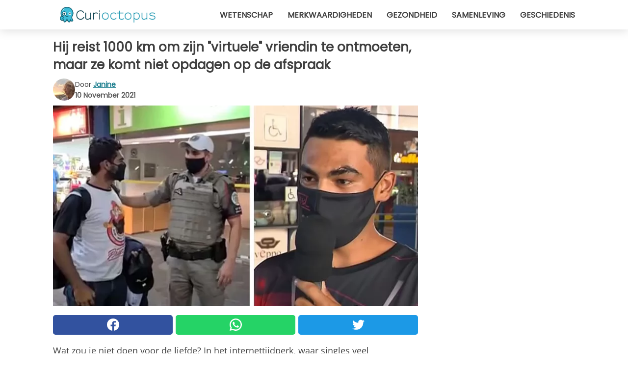

--- FILE ---
content_type: text/html; charset=utf-8
request_url: https://www.curioctopus.nl/read/36151/hij-reist-1000-km-om-zijn-virtuele-vriendin-te-ontmoeten-maar-ze-komt-niet-opdagen-op-de-afspraak
body_size: 10490
content:
<!DOCTYPE html>
<html lang="nl">
<head>
<meta http-equiv="Content-Type" content="text/html; charset=utf-8" />
<meta name="viewport" content="width=device-width, initial-scale=1.0">
<meta name="title" content="Hij reist 1000 km om zijn 'virtuele' vriendin te ontmoeten, maar ze komt niet opdagen op de afspraak" />
<meta name="description" content="Wat zou je niet doen voor de liefde? In het internettijdperk, waar singles veel gemakkelijker kunnen daten dan in het verleden, dankzij sites en apps waarmee je elkaar op afstand kunt leren kennen, is&#8230;" />
<meta property="og:description" content="Wat zou je niet doen voor de liefde? In het internettijdperk, waar singles veel gemakkelijker kunnen daten dan in het verleden, dankzij sites en apps waarmee je elkaar op afstand kunt leren kennen, is&#8230;" />
<meta property="og:image" content="https://img.wtvideo.com/images/original/36151.jpg" />
<meta property="og:image:width" content="728" />
<meta property="og:image:height" content="400" />
<meta property="og:image:type" content="image/jpeg" />
<meta property="og:image:alt" content="Hij reist 1000 km om zijn 'virtuele' vriendin te ontmoeten, maar ze komt niet opdagen op de afspraak" />
<meta name="twitter:card" content="summary_large_image" />
<meta name="twitter:title" content="Hij reist 1000 km om zijn 'virtuele' vriendin te ontmoeten, maar ze komt niet opdagen op de afspraak" />
<meta name="twitter:description" content="Wat zou je niet doen voor de liefde? In het internettijdperk, waar singles veel gemakkelijker kunnen daten dan in het verleden, dankzij sites en apps waarmee je elkaar op afstand kunt leren kennen, is&#8230;" />
<meta name="twitter:image" content="https://img.wtvideo.com/images/original/36151.jpg" />
<meta name="twitter:image:alt" content="Hij reist 1000 km om zijn 'virtuele' vriendin te ontmoeten, maar ze komt niet opdagen op de afspraak" />
<meta property="og:type" content="article" />
<meta property="og:title" content="Hij reist 1000 km om zijn 'virtuele' vriendin te ontmoeten, maar ze komt niet opdagen op de afspraak" />
<meta property="og:url" content="https://www.curioctopus.nl/read/36151/hij-reist-1000-km-om-zijn-virtuele-vriendin-te-ontmoeten-maar-ze-komt-niet-opdagen-op-de-afspraak" />
<meta property="article:published_time" content="2021-11-10T11:00:00+00:00" />
<meta property="article:modified_time" content="2021-11-10T11:00:00+00:00" />
<meta property="article:publisher" content="https://www.facebook.com/pages/Curioctopusnl/1651768215058572" />
<meta property="article:author" content="Janine" />
<link rel="canonical" href="https://www.curioctopus.nl/read/36151/hij-reist-1000-km-om-zijn-virtuele-vriendin-te-ontmoeten-maar-ze-komt-niet-opdagen-op-de-afspraak" />
<link rel="alternate" hreflang="nl" href="https://www.curioctopus.nl/read/36151/hij-reist-1000-km-om-zijn-virtuele-vriendin-te-ontmoeten-maar-ze-komt-niet-opdagen-op-de-afspraak" />
<link rel="alternate" hreflang="it" href="https://www.curioctopus.it/read/36151/percorre-1000-km-per-conoscere-la-fidanzata-virtuale-ma-lei-non-si-presenta-all-appuntamento" />
<link rel="alternate" hreflang="fr" href="https://www.curioctopus.fr/read/36151/il-parcourt-1-000-km-pour-rencontrer-sa-petite-amie-virtuelle-mais-elle-ne-se-presente-pas-au-rendez-vous" />
<link rel="alternate" hreflang="de" href="https://www.curioctopus.de/read/36151/er-reist-1000-km-weit-um-seine-virtuelle-freundin-zu-treffen-aber-sie-erscheint-nicht-zu-dem-termin" />
<link rel="alternate" hreflang="sv" href="https://www.curioctopus.se/read/36151/han-aker-1000-km-for-att-traffa-sin-virtuella-flickvan-men-hon-dyker-aldrig-upp" />
<title>Hij reist 1000 km om zijn "virtuele" vriendin te ontmoeten, maar ze komt niet opdagen op de afspraak - Curioctopus.nl</title>
<meta name="theme-color" content="#14798a">
<link rel="preload" as="font" href="https://cdn1.wtvideo.com/fonts/Poppins-latin.ttf" crossorigin>
<link rel="preload" as="font" href="https://cdn1.wtvideo.com/fonts/OpenSans-latin.ttf" crossorigin>
<link rel="preload" href="https://cdn1.wtvideo.com/css/main_new.min.css?v=2.7.3" as="style">
<link rel="stylesheet" href="https://cdn1.wtvideo.com/css/main_new.min.css?v=2.7.3">
<link rel="image_src" href="https://img.wtvideo.com/images/logo_9-s.png" />
<link rel="alternate" type="application/rss+xml" title="Curioctopus RSS Feed" href="https://www.curioctopus.nl/feed/" />
<link rel="icon" href="https://img.wtvideo.com/images/favicon_cu.ico" />
<meta property="og:site_name" content="Curioctopus.nl" />
<meta property="og:locale" content="nl" />
<meta name="robots" content="max-image-preview:large">
<link rel="preconnect" href="https://cmp.inmobi.com" crossorigin />
<script type="delay" async=true>
(function() {
var host = window.location.hostname;
var element = document.createElement('script');
var firstScript = document.getElementsByTagName('script')[0];
var url = 'https://cmp.inmobi.com'
.concat('/choice/', 'X6HC_NQYG1mgp', '/', host, '/choice.js?tag_version=V3');
var uspTries = 0;
var uspTriesLimit = 3;
element.async = true;
element.type = 'text/javascript';
element.src = url;
firstScript.parentNode.insertBefore(element, firstScript);
function makeStub() {
var TCF_LOCATOR_NAME = '__tcfapiLocator';
var queue = [];
var win = window;
var cmpFrame;
function addFrame() {
var doc = win.document;
var otherCMP = !!(win.frames[TCF_LOCATOR_NAME]);
if (!otherCMP) {
if (doc.body) {
var iframe = doc.createElement('iframe');
iframe.style.cssText = 'display:none';
iframe.name = TCF_LOCATOR_NAME;
doc.body.appendChild(iframe);
} else {
setTimeout(addFrame, 5);
}
}
return !otherCMP;
}
function tcfAPIHandler() {
var gdprApplies;
var args = arguments;
if (!args.length) {
return queue;
} else if (args[0] === 'setGdprApplies') {
if (
args.length > 3 &&
args[2] === 2 &&
typeof args[3] === 'boolean'
) {
gdprApplies = args[3];
if (typeof args[2] === 'function') {
args[2]('set', true);
}
}
} else if (args[0] === 'ping') {
var retr = {
gdprApplies: gdprApplies,
cmpLoaded: false,
cmpStatus: 'stub'
};
if (typeof args[2] === 'function') {
args[2](retr);
}
} else {
if(args[0] === 'init' && typeof args[3] === 'object') {
args[3] = Object.assign(args[3], { tag_version: 'V3' });
}
queue.push(args);
}
}
function postMessageEventHandler(event) {
var msgIsString = typeof event.data === 'string';
var json = {};
try {
if (msgIsString) {
json = JSON.parse(event.data);
} else {
json = event.data;
}
} catch (ignore) {}
var payload = json.__tcfapiCall;
if (payload) {
window.__tcfapi(
payload.command,
payload.version,
function(retValue, success) {
var returnMsg = {
__tcfapiReturn: {
returnValue: retValue,
success: success,
callId: payload.callId
}
};
if (msgIsString) {
returnMsg = JSON.stringify(returnMsg);
}
if (event && event.source && event.source.postMessage) {
event.source.postMessage(returnMsg, '*');
}
},
payload.parameter
);
}
}
while (win) {
try {
if (win.frames[TCF_LOCATOR_NAME]) {
cmpFrame = win;
break;
}
} catch (ignore) {}
if (win === window.top) {
break;
}
win = win.parent;
}
if (!cmpFrame) {
addFrame();
win.__tcfapi = tcfAPIHandler;
win.addEventListener('message', postMessageEventHandler, false);
}
};
makeStub();
var uspStubFunction = function() {
var arg = arguments;
if (typeof window.__uspapi !== uspStubFunction) {
setTimeout(function() {
if (typeof window.__uspapi !== 'undefined') {
window.__uspapi.apply(window.__uspapi, arg);
}
}, 500);
}
};
var checkIfUspIsReady = function() {
uspTries++;
if (window.__uspapi === uspStubFunction && uspTries < uspTriesLimit) {
console.warn('USP is not accessible');
} else {
clearInterval(uspInterval);
}
};
if (typeof window.__uspapi === 'undefined') {
window.__uspapi = uspStubFunction;
var uspInterval = setInterval(checkIfUspIsReady, 6000);
}
})();
</script>
<script async delay="https://www.googletagmanager.com/gtag/js?id=G-BBNB0C3SYY"></script>
<script type="delay">
window.dataLayer = window.dataLayer || [];
function gtag(){dataLayer.push(arguments);}
gtag('js', new Date());
gtag('config', 'G-BBNB0C3SYY');
gtag('event', 'Web page view', {
'event_category': 'Page View',
'event_label': window.location.pathname,
'event_value': 1
});
</script>
<script delay="https://cdn.onesignal.com/sdks/OneSignalSDK.js" defer></script>
<script type="delay">
window.OneSignal = window.OneSignal || [];
OneSignal.push(function() {
OneSignal.init({
appId: "3815dee3-3839-4fa1-84ee-6a268693b3a6",
});
});
</script>
<script async="" defer="" crossorigin="anonymous" delay="https://connect.facebook.net/it_IT/sdk.js#xfbml=1&amp;version=v12.0" nonce="kECdymFO"></script>
<script type="application/ld+json">
{"@context":"https://schema.org","@type":"NewsArticle","inLanguage":"nl_NL","headline":"Hij reist 1000 km om zijn &quot;virtuele&quot; vriendin te ontmoeten, maar ze komt niet opdagen op de afspraak","keywords":["Curiositeiten","Verhalen"],"description":"Wat zou je niet doen voor de liefde? In het internettijdperk, waar singles veel gemakkelijker kunnen daten dan in het verleden, dankzij sites en apps waarmee je elkaar op afstand kunt leren kennen, is echt alles mogelijk. Ook 1000 kilometer reizen om jezelf in het echt voor te stellen aan een meisje dat tot dat moment slechts een \u201cvirtuele vriendin\u201d was, net als de 18-jarige jongen die de hoofdrol speelt in het verhaal dat we je gaan vertellen. Helaas voor hem wachtte hem bij aankomst een onaangename verrassing. Zijn poging om het meisje beter te leren kennen was namelijk nutteloos: de jonge vrouw kwam niet opdagen op de afspraak. Omdat hij zich op zijn zachtst gezegd in een trieste en onaangename situatie bevond, werd de 18-jarige gedwongen om hulp te vragen, ver weg van huis en zonder genoeg geld om terug te keren.","articleBody":"We zijn in Brazili&euml;, waar de jonge Mateus, net als veel andere single jongens van zijn leeftijd, heeft besloten het internet te gebruiken om de liefde te vinden. Twee jaar lang had hij een 100% virtuele langeafstandsrelatie met Luana, een meisje met wie alles goed leek te gaan. Blijkbaar was dat echter niet zo, want toen ze eenmaal de grote beslissing hadden genomen om elkaar in de echte wereld te ontmoeten, besloot de jonge vrouw een stap terug te doen. Mateus, verliefd en enthousiast, kocht, nadat hij wat geld had gespaard door klusjes te doen, een buskaartje en vertrok om Luana in het echt te ontmoeten, op weg naar Sao Paulo, een stad op ongeveer 1.000 km van zijn huis. Hij had nooit gedacht dat hij, als hij daar eenmaal was, zelfs de schaduw van het meisje dat hij virtueel had ontmoet niet zou vinden. Toen de bus bij het eindpunt aankwam, stond er niemand op hem te wachten; Luana reageerde niet meer en binnen een paar uur blokkeerde ze hem van haar sociale accounts. Het was op dat moment duidelijk dat zijn &quot;vriendin&quot; hem in de maling had genomen en niet zou komen opdagen. Het is niet moeilijk om je de teleurstelling voor te stellen van deze jongen, die plotseling merkte dat hij in een echte nachtmerrie terecht was gekomen. Hij had niet alleen geen slaapplaats (het meisje had hem onderdak beloofd), maar hij had ook niet genoeg geld om naar huis te gaan. Zo werd hij gedwongen om in de buurt van het busstation te slapen, met slechts $3 op zak. Gedemoraliseerd werd hij opgemerkt door een groep soldaten, die, na te hebben vernomen wat er was gebeurd, besloten hem te helpen. Dankzij een collecte wisten ze 90 dollar op te halen, wat nodig was voor Mateus om een \u200b\u200bkaartje te kopen om naar huis te gaan. Zijn verhaal ging snel de ronde op het web en hoewel het goed afliep, deed het ons ook nadenken over virtuele ontmoetingen die tegenwoordig, naast veel positieve aspecten, net zoveel risico's kunnen hebben. We hopen dat deze jongen in de toekomst een persoon van vlees en bloed kan vinden die hem niet op deze manier voor de gek houdt!","url":"https://www.curioctopus.nl/read/36151/hij-reist-1000-km-om-zijn-virtuele-vriendin-te-ontmoeten-maar-ze-komt-niet-opdagen-op-de-afspraak","datePublished":"2021-11-10T11:00:00+00:00","dateModified":"2021-11-10T11:00:00+00:00","mainEntityOfPage":{"@type":"WebPage","@id":"https://www.curioctopus.nl/read/36151/hij-reist-1000-km-om-zijn-virtuele-vriendin-te-ontmoeten-maar-ze-komt-niet-opdagen-op-de-afspraak"},"image":{"@type":"ImageObject","url":"https://img.wtvideo.com/images/original/36151.jpg","name":"Hij reist 1000 km om zijn &quot;virtuele&quot; vriendin te ontmoeten, maar ze komt niet opdagen op de afspraak","caption":"Hij reist 1000 km om zijn &quot;virtuele&quot; vriendin te ontmoeten, maar ze komt niet opdagen op de afspraak","author":{"@type":"Person","name":"Janine"},"width":"728","height":"400"},"author":{"@type":"Person","@id":"https://www.curioctopus.nl/author/janine","name":"Janine","url":"https://www.curioctopus.nl/author/janine"},"publisher":{"@type":"NewsMediaOrganization ","name":"Curioctopus","url":"https://www.curioctopus.nl","logo":{"@type":"ImageObject","url":"https://img.wtvideo.com/images/logo_9-s.png"},"sameAs":["https://www.facebook.com/pages/Curioctopusnl/1651768215058572"],"correctionsPolicy":"https://www.curioctopus.nl/correction-policy","verificationFactCheckingPolicy":"https://www.curioctopus.nl/fact-check-policy","publishingPrinciples":"https://www.curioctopus.nl/editorial","ownershipFundingInfo":"https://www.curioctopus.nl/ownership"}} </script>
<script type="application/ld+json">
[{"@context":"https://schema.org","@type":"BreadcrumbList","itemListElement":[{"@type":"ListItem","position":1,"name":"HOME","item":"https://www.curioctopus.nl"},{"@type":"ListItem","position":2,"name":"Curiositeiten","item":"https://www.curioctopus.nl/categorie/curiositeiten"},{"@type":"ListItem","position":3,"name":"Hij reist 1000 km om zijn &quot;virtuele&quot; vriendin te ontmoeten, maar ze komt niet opdagen op de afspraak"}]},{"@context":"https://schema.org","@type":"BreadcrumbList","itemListElement":[{"@type":"ListItem","position":1,"name":"HOME","item":"https://www.curioctopus.nl"},{"@type":"ListItem","position":2,"name":"Verhalen","item":"https://www.curioctopus.nl/categorie/verhalen"},{"@type":"ListItem","position":3,"name":"Hij reist 1000 km om zijn &quot;virtuele&quot; vriendin te ontmoeten, maar ze komt niet opdagen op de afspraak"}]}] </script>
</head>
<body class="theme-curio">
<div id="scroll-progress-bar"></div>
<script>
function runScripts(){for(var e=document.querySelectorAll("script"),t=0;t<e.length;t++){var r=e[t];if("delay"==r.getAttribute("type"))try{var a=document.createElement("script");a.type="text/javascript",a.text=r.text,document.head.appendChild(a),r.parentNode&&r.parentNode.removeChild(r)}catch(n){console.error(n)}else if(r.hasAttribute("delay"))try{r.src=r.getAttribute("delay")}catch(i){console.error(i)}}for(var c=document.querySelectorAll("iframe[delay]"),t=0;t<c.length;t++)try{var o=c[t];o.src=o.getAttribute("delay")}catch(l){console.error(l)}}document.addEventListener("DOMContentLoaded",function(){if(window.setTimeout){var e=["click","keydown","scroll"],t=setTimeout(runScripts,3500);function r(){runScripts(),clearTimeout(t);for(var a=0;a<e.length;a++){var n=e[a];window.removeEventListener(n,r,{passive:!0})}}for(var a=0;a<e.length;a++){var n=e[a];window.addEventListener(n,r,{passive:!0})}}else runScripts()});
</script>
<script>
function displayMenu(){document.getElementById("menu-aside").classList.toggle("show"),document.getElementById("menu-aside-toggler").classList.toggle("show")}
</script>
<nav>
<div class="column-layout pad">
<div class="content">
<button id="menu-aside-toggler" class="" onclick="displayMenu()" aria-label="Toggle categories menu">
<svg data-toggle="close" tabindex="-1" width="20" height="17" viewBox="0 0 20 17" fill="none" xmlns="http://www.w3.org/2000/svg">
<svg width="20" height="17" viewBox="0 0 20 17" fill="none" xmlns="http://www.w3.org/2000/svg">
<path d="M18.4673 2.90325C19.1701 2.2395 19.1701 1.16156 18.4673 0.497813C17.7645 -0.165938 16.6231 -0.165938 15.9203 0.497813L10 6.09456L4.07403 0.503123C3.37123 -0.160628 2.22989 -0.160628 1.5271 0.503123C0.824301 1.16687 0.824301 2.24481 1.5271 2.90856L7.45307 8.5L1.53272 14.0967C0.829923 14.7605 0.829923 15.8384 1.53272 16.5022C2.23551 17.1659 3.37685 17.1659 4.07965 16.5022L10 10.9054L15.926 16.4969C16.6288 17.1606 17.7701 17.1606 18.4729 16.4969C19.1757 15.8331 19.1757 14.7552 18.4729 14.0914L12.5469 8.5L18.4673 2.90325Z" fill="#3F3F3F"/>
</svg>
</svg>
<svg data-toggle="open" width="20" height="17" viewBox="0 0 20 17" fill="none" xmlns="http://www.w3.org/2000/svg">
<rect width="20" height="3" fill="#3F3F3F"/>
<rect y="7" width="20" height="3" fill="#3F3F3F"/>
<rect y="14" width="20" height="3" fill="#3F3F3F"/>
</svg>
</button>
<div id="menu-aside" class="categories-mobile">
<ul>
<li class="">
<a href="/section/wetenschap">Wetenschap</a>
</li>
<li class="">
<a href="/section/merkwaardigheden">Merkwaardigheden</a>
</li>
<li class="">
<a href="/section/gezondheid">Gezondheid</a>
</li>
<li class="">
<a href="/section/samenleving">Samenleving</a>
</li>
<li class="">
<a href="/section/geschiedenis">Geschiedenis</a>
</li>
</ul>
</div>
<a class="logo-img" href="/">
<img width="194" height="32" src="https://img.wtvideo.com/images/logo_9-s.png" alt="logo">
</a>
<ul class="categories">
<li class="cat">
<a href="/section/wetenschap">Wetenschap</a>
</li>
<li class="cat">
<a href="/section/merkwaardigheden">Merkwaardigheden</a>
</li>
<li class="cat">
<a href="/section/gezondheid">Gezondheid</a>
</li>
<li class="cat">
<a href="/section/samenleving">Samenleving</a>
</li>
<li class="cat">
<a href="/section/geschiedenis">Geschiedenis</a>
</li>
</ul>
</div>
</div>
</nav>
<main>
<div class="column-layout">
<div class="content">
<div class="left-column">
<div id="articles-wrapper">
<article data-idx="-1">
<h1 class="main-title">Hij reist 1000 km om zijn "virtuele" vriendin te ontmoeten, maar ze komt niet opdagen op de afspraak</h1>
<div class="info">
<img class="author-img" src="https://img.wtvideo.com/images/authors/61725_75x75.jpg" alt="Janine image" width="75" height="75">
<div class="author">
<span class="from">door</span>&#160;<a class="author-name" href="/author/janine">Janine</a>
<div style="display: flex; flex-wrap: wrap; flex-direction: column;">
<p class="date">10 November 2021</p>
</div>
</div>
</div>
<div class="img-wrapper">
<img src="https://img.wtvideo.com/images/original/36151.jpg" alt="Hij reist 1000 km om zijn &quot;virtuele&quot; vriendin te ontmoeten, maar ze komt niet opdagen op de afspraak" width="728" height="400">
</div>
<div>
<div class="social-share-container top">
<a 
class="social-share facebook"
href="https://www.facebook.com/sharer/sharer.php?u=https://www.curioctopus.nl/read/36151/hij-reist-1000-km-om-zijn-virtuele-vriendin-te-ontmoeten-maar-ze-komt-niet-opdagen-op-de-afspraak"
target="_blank"
rel="noopener"
>
<svg viewBox="0 0 24 24" fill="none" xmlns="http://www.w3.org/2000/svg"><title>Share us on Facebook</title><g clip-path="url(#clip0_276_3019)"><path d="M12 0C5.373 0 0 5.373 0 12C0 18.016 4.432 22.984 10.206 23.852V15.18H7.237V12.026H10.206V9.927C10.206 6.452 11.899 4.927 14.787 4.927C16.17 4.927 16.902 5.03 17.248 5.076V7.829H15.278C14.052 7.829 13.624 8.992 13.624 10.302V12.026H17.217L16.73 15.18H13.624V23.877C19.481 23.083 24 18.075 24 12C24 5.373 18.627 0 12 0Z" fill="white"/></g><defs><clipPath id="clip0_276_3019"><rect width="24" height="24" fill="white"/></clipPath></defs></svg>
<span>Deel op Facebook</span>
</a>
<a
class="social-share whatsapp"
href="https://api.whatsapp.com/send?text=https://www.curioctopus.nl/read/36151/hij-reist-1000-km-om-zijn-virtuele-vriendin-te-ontmoeten-maar-ze-komt-niet-opdagen-op-de-afspraak"
target="_blank"
rel="noopener"
>
<svg viewBox="0 0 20 20" fill="none" xmlns="http://www.w3.org/2000/svg"><title>Share us on WhatsApp</title><path d="M10.0117 0C4.50572 0 0.0234844 4.47837 0.0214844 9.98438C0.0204844 11.7444 0.481469 13.4626 1.35547 14.9766L0 20L5.23242 18.7637C6.69142 19.5597 8.33386 19.9775 10.0059 19.9785H10.0098C15.5148 19.9785 19.995 15.4991 19.998 9.99414C20 7.32514 18.9622 4.81573 17.0762 2.92773C15.1902 1.04073 12.6837 0.001 10.0117 0ZM10.0098 2C12.1458 2.001 14.1531 2.8338 15.6621 4.3418C17.1711 5.8518 18 7.85819 17.998 9.99219C17.996 14.3962 14.4138 17.9785 10.0078 17.9785C8.67481 17.9775 7.35441 17.6428 6.19141 17.0078L5.51758 16.6406L4.77344 16.8164L2.80469 17.2812L3.28516 15.4961L3.50195 14.6953L3.08789 13.9766C2.38989 12.7686 2.02048 11.3874 2.02148 9.98438C2.02348 5.58238 5.60677 2 10.0098 2ZM6.47656 5.375C6.30956 5.375 6.03955 5.4375 5.81055 5.6875C5.58155 5.9365 4.93555 6.53958 4.93555 7.76758C4.93555 8.99558 5.83008 10.1826 5.95508 10.3496C6.07908 10.5156 7.68175 13.1152 10.2188 14.1152C12.3268 14.9462 12.7549 14.7822 13.2129 14.7402C13.6709 14.6992 14.6904 14.1377 14.8984 13.5547C15.1064 12.9717 15.1069 12.4702 15.0449 12.3672C14.9829 12.2632 14.8164 12.2012 14.5664 12.0762C14.3174 11.9512 13.0903 11.3486 12.8613 11.2656C12.6323 11.1826 12.4648 11.1406 12.2988 11.3906C12.1328 11.6406 11.6558 12.2012 11.5098 12.3672C11.3638 12.5342 11.2188 12.5566 10.9688 12.4316C10.7188 12.3056 9.91494 12.0414 8.96094 11.1914C8.21894 10.5304 7.71827 9.71484 7.57227 9.46484C7.42727 9.21584 7.55859 9.07908 7.68359 8.95508C7.79559 8.84308 7.93164 8.66358 8.05664 8.51758C8.18064 8.37158 8.22364 8.26756 8.30664 8.10156C8.38964 7.93556 8.34716 7.78906 8.28516 7.66406C8.22316 7.53906 7.73763 6.3065 7.51562 5.8125C7.32862 5.3975 7.13113 5.38786 6.95312 5.38086C6.80813 5.37486 6.64256 5.375 6.47656 5.375Z" fill="white"/></svg>
</a>
<a
class="social-share twitter"
href="https://twitter.com/share?url=https://www.curioctopus.nl/read/36151/hij-reist-1000-km-om-zijn-virtuele-vriendin-te-ontmoeten-maar-ze-komt-niet-opdagen-op-de-afspraak"
target="_blank"
rel="noopener"
>
<svg width="50" height="50" viewBox="0 0 24 24" fill="none" xmlns="http://www.w3.org/2000/svg"><title>Find us on Twitter</title><path d="M24 4.30078C23.1016 4.69922 22.1992 5 21.1992 5.10156C22.1992 4.5 23 3.5 23.3984 2.39844C22.3984 3 21.3984 3.39844 20.3008 3.60156C19.3008 2.60156 18 2 16.6016 2C13.8984 2 11.6992 4.19922 11.6992 6.89844C11.6992 7.30078 11.6992 7.69922 11.8008 8C7.69922 7.80078 4.10156 5.89844 1.69922 2.89844C1.19922 3.60156 1 4.5 1 5.39844C1 7.10156 1.89844 8.60156 3.19922 9.5C2.39844 9.39844 1.60156 9.19922 1 8.89844C1 8.89844 1 8.89844 1 9C1 11.3984 2.69922 13.3984 4.89844 13.8008C4.5 13.8984 4.10156 14 3.60156 14C3.30078 14 3 14 2.69922 13.8984C3.30078 15.8984 5.10156 17.3008 7.30078 17.3008C5.60156 18.6016 3.5 19.3984 1.19922 19.3984C0.800781 19.3984 0.398438 19.3984 0 19.3008C2.19922 20.6992 4.80078 21.5 7.5 21.5C16.6016 21.5 21.5 14 21.5 7.5C21.5 7.30078 21.5 7.10156 21.5 6.89844C22.5 6.19922 23.3008 5.30078 24 4.30078Z" fill="white"/></svg>
</a>
</div>
</div>
<p><p>Wat zou je niet doen voor de liefde? In het internettijdperk, waar singles veel gemakkelijker kunnen daten dan in het verleden, dankzij sites en apps waarmee je elkaar op afstand kunt leren kennen, is echt alles mogelijk. Ook 1000 kilometer reizen om jezelf in het echt voor te stellen aan een meisje dat tot dat moment slechts een “virtuele vriendin” was, net als de 18-jarige jongen die de hoofdrol speelt in het verhaal dat we je gaan vertellen.</p>
<p>Helaas voor hem wachtte hem bij aankomst een onaangename verrassing. Zijn poging om het meisje beter te leren kennen was namelijk nutteloos: de jonge vrouw kwam niet opdagen op de afspraak. Omdat hij zich op zijn zachtst gezegd in een trieste en onaangename situatie bevond, werd de 18-jarige gedwongen om hulp te vragen, ver weg van huis en zonder genoeg geld om terug te keren.</p></p> <p>
<small>via <span><a href="https://www.visaooeste.com.br/jovem-enganado-por-namorada-virtual-de-osasco-gera-comocao-e-consegue-primeiro-emprego/" target="_blank" rel="nofollow noopener">Visao Oeste</a></span>
</small>
</p>
<div class="img-wrapper">
<img loading="lazy" src="https://img.wtvideo.com/images/article/list/36151_1.jpg" alt="Balanço Geral/Youtube Screenshot" width="578" height="391" />
</div>
<p class="img-credit">
<small>
<span><a href="https://www.youtube.com/watch?v=iyiulsyi21Y" target="_blank" rel="nofollow noopener">Balanço Geral/Youtube Screenshot</a></span>
</small>
</p>
<p><p>We zijn in Brazili&euml;, waar de jonge Mateus, net als veel andere single jongens van zijn leeftijd, heeft besloten het internet te gebruiken om de liefde te vinden. Twee jaar lang had hij een 100% virtuele langeafstandsrelatie met Luana, een meisje met wie alles goed leek te gaan. Blijkbaar was dat echter niet zo, want toen ze eenmaal de grote beslissing hadden genomen om elkaar in de echte wereld te ontmoeten, besloot de jonge vrouw een stap terug te doen.</p>
<p>Mateus, verliefd en enthousiast, kocht, nadat hij wat geld had gespaard door klusjes te doen, een buskaartje en vertrok om Luana in het echt te ontmoeten, op weg naar Sao Paulo, een stad op ongeveer 1.000 km van zijn huis. Hij had nooit gedacht dat hij, als hij daar eenmaal was, zelfs de schaduw van het meisje dat hij virtueel had ontmoet niet zou vinden.</p></p> 
<div class="img-wrapper">
<img loading="lazy" src="https://img.wtvideo.com/images/article/list/36151_2.jpg" alt="Balanço Geral/Youtube Screenshot" width="651" height="426" />
</div>
<p class="img-credit">
<small>
<span><a href="https://www.youtube.com/watch?v=iyiulsyi21Y" target="_blank" rel="nofollow noopener">Balanço Geral/Youtube Screenshot</a></span>
</small>
</p>
<p>Toen de bus bij het eindpunt aankwam, stond er niemand op hem te wachten; Luana reageerde niet meer en binnen een paar uur blokkeerde ze hem van haar sociale accounts. Het was op dat moment duidelijk dat zijn "vriendin" hem in de maling had genomen en niet zou komen opdagen. Het is niet moeilijk om je de teleurstelling voor te stellen van deze jongen, die plotseling merkte dat hij in een echte nachtmerrie terecht was gekomen. Hij had niet alleen geen slaapplaats (het meisje had hem onderdak beloofd), maar hij had ook niet genoeg geld om naar huis te gaan. Zo werd hij gedwongen om in de buurt van het busstation te slapen, met slechts $3 op zak.</p> <div class="media-wrapper no-quote embed " align="center" style="">
<div class="fb-post" data-href="https://www.facebook.com/permalink.php?story_fbid=4398781260191003&id=2054400131295806" data-width="500" data-show-text="false"><blockquote cite="https://www.facebook.com/permalink.php?story_fbid=4398781260191003&id=2054400131295806" class="fb-xfbml-parse-ignore"><p>JOVEN VIAJÓ 1.000 KM PARA CONOCER A SU “NOVIA VIRTUAL”, PERO ELLA NUNCA LLEGÓ
En estos tiempos de pandemia, las redes...</p>Pubblicato da <a href="https://www.facebook.com/Orgullo-Puneño-2054400131295806/">Orgullo Puneño</a> su <a href="https://www.facebook.com/permalink.php?story_fbid=4398781260191003&id=2054400131295806">Domenica 24 ottobre 2021</a></blockquote></div>
<div id="fb-root"></div>
<script async defer crossorigin="anonymous" delay="https://connect.facebook.net/it_IT/sdk.js#xfbml=1&version=v12.0" nonce="NUB7XARj"></script> </div>
<p>Gedemoraliseerd werd hij opgemerkt door een groep soldaten, die, na te hebben vernomen wat er was gebeurd, besloten hem te helpen. Dankzij een collecte wisten ze 90 dollar op te halen, wat nodig was voor Mateus om een ​​kaartje te kopen om naar huis te gaan. Zijn verhaal ging snel de ronde op het web en hoewel het goed afliep, deed het ons ook nadenken over virtuele ontmoetingen die tegenwoordig, naast veel positieve aspecten, net zoveel risico's kunnen hebben. We hopen dat deze jongen in de toekomst een persoon van vlees en bloed kan vinden die hem niet op deze manier voor de gek houdt!</p> <div class="source-cont">
<small>Source:</small>
<ul>
<li><a href="https://www.americanpost.news/he-spent-all-his-savings-to-meet-his-girlfriend-online-but-it-turned-out-to-be-all-a-lie/" target="_blank" rel="noopener">https://www.americanpost.news/he-spent-all-his-savings-to-meet-his-girlfriend-online-but-it-turned-out-to-be-all-a-lie/</a></li>
<li><a href="https://www.youtube.com/watch?v=iyiulsyi21Y" target="_blank" rel="noopener">https://www.youtube.com/watch?v=iyiulsyi21Y</a></li>
</ul> </div>
<div class="tag-labels">
<a class="tag-label" href="/categorie/curiositeiten"># Curiositeiten</a>
<a class="tag-label" href="/categorie/verhalen"># Verhalen</a>
</div>
<div>
<div class="social-share-container bottom">
<a 
class="social-share facebook"
href="https://www.facebook.com/sharer/sharer.php?u=https://www.curioctopus.nl/read/36151/hij-reist-1000-km-om-zijn-virtuele-vriendin-te-ontmoeten-maar-ze-komt-niet-opdagen-op-de-afspraak"
target="_blank"
rel="noopener"
>
<svg viewBox="0 0 24 24" fill="none" xmlns="http://www.w3.org/2000/svg"><title>Share us on Facebook</title><g clip-path="url(#clip0_276_3019)"><path d="M12 0C5.373 0 0 5.373 0 12C0 18.016 4.432 22.984 10.206 23.852V15.18H7.237V12.026H10.206V9.927C10.206 6.452 11.899 4.927 14.787 4.927C16.17 4.927 16.902 5.03 17.248 5.076V7.829H15.278C14.052 7.829 13.624 8.992 13.624 10.302V12.026H17.217L16.73 15.18H13.624V23.877C19.481 23.083 24 18.075 24 12C24 5.373 18.627 0 12 0Z" fill="white"/></g><defs><clipPath id="clip0_276_3019"><rect width="24" height="24" fill="white"/></clipPath></defs></svg>
<span>Deel op Facebook</span>
</a>
<a
class="social-share whatsapp"
href="https://api.whatsapp.com/send?text=https://www.curioctopus.nl/read/36151/hij-reist-1000-km-om-zijn-virtuele-vriendin-te-ontmoeten-maar-ze-komt-niet-opdagen-op-de-afspraak"
target="_blank"
rel="noopener"
>
<svg viewBox="0 0 20 20" fill="none" xmlns="http://www.w3.org/2000/svg"><title>Share us on WhatsApp</title><path d="M10.0117 0C4.50572 0 0.0234844 4.47837 0.0214844 9.98438C0.0204844 11.7444 0.481469 13.4626 1.35547 14.9766L0 20L5.23242 18.7637C6.69142 19.5597 8.33386 19.9775 10.0059 19.9785H10.0098C15.5148 19.9785 19.995 15.4991 19.998 9.99414C20 7.32514 18.9622 4.81573 17.0762 2.92773C15.1902 1.04073 12.6837 0.001 10.0117 0ZM10.0098 2C12.1458 2.001 14.1531 2.8338 15.6621 4.3418C17.1711 5.8518 18 7.85819 17.998 9.99219C17.996 14.3962 14.4138 17.9785 10.0078 17.9785C8.67481 17.9775 7.35441 17.6428 6.19141 17.0078L5.51758 16.6406L4.77344 16.8164L2.80469 17.2812L3.28516 15.4961L3.50195 14.6953L3.08789 13.9766C2.38989 12.7686 2.02048 11.3874 2.02148 9.98438C2.02348 5.58238 5.60677 2 10.0098 2ZM6.47656 5.375C6.30956 5.375 6.03955 5.4375 5.81055 5.6875C5.58155 5.9365 4.93555 6.53958 4.93555 7.76758C4.93555 8.99558 5.83008 10.1826 5.95508 10.3496C6.07908 10.5156 7.68175 13.1152 10.2188 14.1152C12.3268 14.9462 12.7549 14.7822 13.2129 14.7402C13.6709 14.6992 14.6904 14.1377 14.8984 13.5547C15.1064 12.9717 15.1069 12.4702 15.0449 12.3672C14.9829 12.2632 14.8164 12.2012 14.5664 12.0762C14.3174 11.9512 13.0903 11.3486 12.8613 11.2656C12.6323 11.1826 12.4648 11.1406 12.2988 11.3906C12.1328 11.6406 11.6558 12.2012 11.5098 12.3672C11.3638 12.5342 11.2188 12.5566 10.9688 12.4316C10.7188 12.3056 9.91494 12.0414 8.96094 11.1914C8.21894 10.5304 7.71827 9.71484 7.57227 9.46484C7.42727 9.21584 7.55859 9.07908 7.68359 8.95508C7.79559 8.84308 7.93164 8.66358 8.05664 8.51758C8.18064 8.37158 8.22364 8.26756 8.30664 8.10156C8.38964 7.93556 8.34716 7.78906 8.28516 7.66406C8.22316 7.53906 7.73763 6.3065 7.51562 5.8125C7.32862 5.3975 7.13113 5.38786 6.95312 5.38086C6.80813 5.37486 6.64256 5.375 6.47656 5.375Z" fill="white"/></svg>
</a>
<a
class="social-share twitter"
href="https://twitter.com/share?url=https://www.curioctopus.nl/read/36151/hij-reist-1000-km-om-zijn-virtuele-vriendin-te-ontmoeten-maar-ze-komt-niet-opdagen-op-de-afspraak"
target="_blank"
rel="noopener"
>
<svg width="50" height="50" viewBox="0 0 24 24" fill="none" xmlns="http://www.w3.org/2000/svg"><title>Find us on Twitter</title><path d="M24 4.30078C23.1016 4.69922 22.1992 5 21.1992 5.10156C22.1992 4.5 23 3.5 23.3984 2.39844C22.3984 3 21.3984 3.39844 20.3008 3.60156C19.3008 2.60156 18 2 16.6016 2C13.8984 2 11.6992 4.19922 11.6992 6.89844C11.6992 7.30078 11.6992 7.69922 11.8008 8C7.69922 7.80078 4.10156 5.89844 1.69922 2.89844C1.19922 3.60156 1 4.5 1 5.39844C1 7.10156 1.89844 8.60156 3.19922 9.5C2.39844 9.39844 1.60156 9.19922 1 8.89844C1 8.89844 1 8.89844 1 9C1 11.3984 2.69922 13.3984 4.89844 13.8008C4.5 13.8984 4.10156 14 3.60156 14C3.30078 14 3 14 2.69922 13.8984C3.30078 15.8984 5.10156 17.3008 7.30078 17.3008C5.60156 18.6016 3.5 19.3984 1.19922 19.3984C0.800781 19.3984 0.398438 19.3984 0 19.3008C2.19922 20.6992 4.80078 21.5 7.5 21.5C16.6016 21.5 21.5 14 21.5 7.5C21.5 7.30078 21.5 7.10156 21.5 6.89844C22.5 6.19922 23.3008 5.30078 24 4.30078Z" fill="white"/></svg>
</a>
</div>
</div>
</article>
<div class="scroll-loading" data-active="false">
<svg class="player-loading" style="animation: rotation 0.6s infinite linear;" viewBox="0 0 88 88" fill="none" xmlns="http://www.w3.org/2000/svg">
<path fill-rule="evenodd" clip-rule="evenodd" d="M50 87.5943C48.0382 87.8618 46.0352 88 44 88C19.6995 88 0 68.3005 0 44C0 19.6995 19.6995 0 44 0C68.3005 0 88 19.6995 88 44C88 46.0352 87.8618 48.0382 87.5943 50H82.2579C82.5621 48.0446 82.72 46.0407 82.72 44C82.72 22.6155 65.3845 5.28 44 5.28C22.6155 5.28 5.28 22.6155 5.28 44C5.28 65.3845 22.6155 82.72 44 82.72C46.0407 82.72 48.0446 82.5621 50 82.2579V87.5943Z" fill="white" />
</svg>
</div>
<div class="read-next-separator pad pad-m" data-visible="false">
<span class="sep-line"></span>
<span class="sep-label">Lees meer</span>
<span class="sep-line"></span>
</div>
</div>
<section>
<div class="pad pad-m">
<a href="https://www.curioctopus.nl/read/36147/mensen-met-rood-haar-hebben-vier-verborgen-superkrachten:-een-arts-vertelt-ons-welke-dat-zijn">
<div class="read-next">
<div>
<p class="label"><small>Lees meer...</small></p>
<h2 class="title">Mensen met rood haar hebben vier verborgen "superkrachten": een arts vertelt ons welke dat zijn</h2>
</div>
<div>
<svg width="45" height="45" viewBox="0 0 25 45" fill="none" xmlns="http://www.w3.org/2000/svg">
<line x1="1.13728" y1="1.29289" x2="22.7556" y2="22.9112" stroke-width="2"/>
<line x1="1.40111" y1="43.6404" x2="22.7226" y2="22.2933" stroke-width="2"/>
</svg>
</div>
</div>
</a>
</div>
</section>
<section class="">
<div class="pad pad-m">
<div class="h2-mimic">Dit vind je misschien ook interessant</div>
<div class="cards-container d-cols-2">
<div class="card">
<a href="https://www.curioctopus.nl/read/48047/de-eerste-bezoeker-van-disneyland-won-een-kaartje-dat-voor-altijd-geldig-was:-hij-gebruikte-het-63-jaar-lang">
<div class="og-image-wrapper">
<img loading="lazy" src="https://img.wtvideo.com/images/original/48047.jpg" alt="De eerste bezoeker van Disneyland won een kaartje dat voor altijd geldig was: hij gebruikte het 63 jaar lang" width="728" height="400">
</div>
<h3 class="title">De eerste bezoeker van Disneyland won een kaartje dat voor altijd geldig was: hij gebruikte het 63 jaar lang</h3>
</a>
</div>
<div class="card">
<a href="https://www.curioctopus.nl/read/47222/dame-die-veel-jonger-wordt-geschat-verklapt-haar-geheim-voor-een-jonger-uiterlijk">
<div class="og-image-wrapper">
<img loading="lazy" src="https://img.wtvideo.com/images/original/47222.jpg" alt="Dame die veel jonger wordt geschat verklapt haar geheim voor een jonger uiterlijk" width="728" height="400">
</div>
<h3 class="title">Dame die veel jonger wordt geschat verklapt haar geheim voor een jonger uiterlijk</h3>
</a>
</div>
<div class="card">
<a href="https://www.curioctopus.nl/read/46986/een-jonge-influencer-barst-in-tranen-uit:-de-tatoeeerder-zette-haar-tatoeage-verkeerd">
<div class="og-image-wrapper">
<img loading="lazy" src="https://img.wtvideo.com/images/original/46986.jpg" alt="Een jonge influencer barst in tranen uit: de tatoeëerder zette haar tatoeage verkeerd" width="728" height="400">
</div>
<h3 class="title">Een jonge influencer barst in tranen uit: de tatoeëerder zette haar tatoeage verkeerd</h3>
</a>
</div>
<div class="card">
<a href="https://www.curioctopus.nl/read/46982/ze-draagt-een-minirok-en-strakke-kleding:-deze-60-jarige-oma-die-danst-op-social-media-maakt-velen-jaloers">
<div class="og-image-wrapper">
<img loading="lazy" src="https://img.wtvideo.com/images/original/46982.jpg" alt="Ze draagt een minirok en strakke kleding: deze 60-jarige oma die danst op social media maakt velen jaloers" width="728" height="400">
</div>
<h3 class="title">Ze draagt een minirok en strakke kleding: deze 60-jarige oma die danst op social media maakt velen jaloers</h3>
</a>
</div>
<div class="card">
<a href="https://www.curioctopus.nl/read/46906/ze-wil-haar-zoontje-van-4-maanden-bruin-laten-worden-omdat-hij-volgens-haar-erg-bleek-is-maar-dan-komt-de-waarheid-boven-tafel">
<div class="og-image-wrapper">
<img loading="lazy" src="https://img.wtvideo.com/images/original/46906.jpg" alt="Ze wil haar zoontje van 4 maanden bruin laten worden omdat hij volgens haar erg bleek is, maar dan komt de waarheid boven tafel" width="728" height="400">
</div>
<h3 class="title">Ze wil haar zoontje van 4 maanden bruin laten worden omdat hij volgens haar erg bleek is, maar dan komt de waarheid boven tafel</h3>
</a>
</div>
<div class="card">
<a href="https://www.curioctopus.nl/read/46883/van-dakloze-tot-model:-een-knipbeurt-was-voldoende-om-het-leven-van-deze-man-te-veranderen">
<div class="og-image-wrapper">
<img loading="lazy" src="https://img.wtvideo.com/images/original/46883.jpg" alt="Van dakloze tot model: een knipbeurt was voldoende om het leven van deze man te veranderen" width="728" height="400">
</div>
<h3 class="title">Van dakloze tot model: een knipbeurt was voldoende om het leven van deze man te veranderen</h3>
</a>
</div>
</div>
</div>
</section>
</div>
<aside class="right-column">
<div class="sticky-ad">
<div style="min-height: 500px;">
</div>
</div>
</aside>
</div>
</div>
</main>
<div id="sticky-social" class="hidden">
<div class="social-share-container fixed">
<a 
class="social-share facebook"
href="https://www.facebook.com/sharer/sharer.php?u=https://www.curioctopus.nl/read/36151/hij-reist-1000-km-om-zijn-virtuele-vriendin-te-ontmoeten-maar-ze-komt-niet-opdagen-op-de-afspraak"
target="_blank"
rel="noopener"
>
<svg viewBox="0 0 24 24" fill="none" xmlns="http://www.w3.org/2000/svg"><title>Share us on Facebook</title><g clip-path="url(#clip0_276_3019)"><path d="M12 0C5.373 0 0 5.373 0 12C0 18.016 4.432 22.984 10.206 23.852V15.18H7.237V12.026H10.206V9.927C10.206 6.452 11.899 4.927 14.787 4.927C16.17 4.927 16.902 5.03 17.248 5.076V7.829H15.278C14.052 7.829 13.624 8.992 13.624 10.302V12.026H17.217L16.73 15.18H13.624V23.877C19.481 23.083 24 18.075 24 12C24 5.373 18.627 0 12 0Z" fill="white"/></g><defs><clipPath id="clip0_276_3019"><rect width="24" height="24" fill="white"/></clipPath></defs></svg>
<span>Deel op Facebook</span>
</a>
</div>
</div>
<footer>
<div class="column-layout pad">
<div class="responsive-items">
<div class="slogan-social">
<div class="slogan"><em>Een zee van verhalen om te vertellen.</em></div>
<div class="social-icons">
<a class="social-icon" href="https://www.facebook.com/pages/Curioctopusnl/1651768215058572" target="_blank" rel="noopener noreferrer">
<svg width="50" height="50" viewBox="0 0 24 24" fill="none" xmlns="http://www.w3.org/2000/svg"><title>Find us on Facebook</title><g clip-path="url(#clip0_276_3019)"><path d="M12 0C5.373 0 0 5.373 0 12C0 18.016 4.432 22.984 10.206 23.852V15.18H7.237V12.026H10.206V9.927C10.206 6.452 11.899 4.927 14.787 4.927C16.17 4.927 16.902 5.03 17.248 5.076V7.829H15.278C14.052 7.829 13.624 8.992 13.624 10.302V12.026H17.217L16.73 15.18H13.624V23.877C19.481 23.083 24 18.075 24 12C24 5.373 18.627 0 12 0Z" fill="white"/></g><defs><clipPath id="clip0_276_3019"><rect width="24" height="24" fill="white"/></clipPath></defs></svg>
</a>
</div>
</div>
<hr class="separator">
<div class="links-container">
<ul class="links">
<li class="links-title"><strong>CONTACTEN</strong></li>
<li><a href="/about-us">Over ons</a></li>
<li><a href="/cont">Contacten</a></li>
<li><a href="https://www.psycode.it" target="_blank">psycode.it</a></li>
</ul>
</div>
<div class="links-container">
<ul class="links">
<li class="links-title"><strong>REDACTIONEEL</strong></li>
<li><a href="/fact-check-policy">Factchecking Policy</a></li>
<li><a href="/correction-policy">Corrections Policy</a></li>
<li><a href="/editorial">Redactionele waarden</a></li>
<li><a href="/ownership">Eigendom (Ownership)</a></li>
<li><a href="/comments">Reacties op sociale media</a></li>
</ul>
</div>
<div class="links-container">
<ul class="links">
<li class="links-title"><strong>JURIDISCH</strong></li>
<li><a href="/privacypolicy">Privacy / Policy</a></li>
<li>
<a class="change-consent" onclick="window.__tcfapi('displayConsentUi', 2, function() {} );" role="button" tabindex="0">Cookie preferences</a>
</li>
</ul>
</div>
</div>
<hr class="separator">
<div><span class="copywrite">© 2025 Curioctopus.nl</span></div>
</div>
</footer>
<div class="bottom-gap"></div>
<script>
var stickySocial=document.getElementById("sticky-social"),scrollOffset=150,hiddenClass="hidden";function checkScroll(){window.scrollY>scrollOffset?stickySocial.classList.remove(hiddenClass):stickySocial.classList.add(hiddenClass)}void 0!==window.scrollY?(checkScroll(),document.addEventListener("scroll",function(){checkScroll()})):stickySocial.className="";
</script>
</body>
</html>